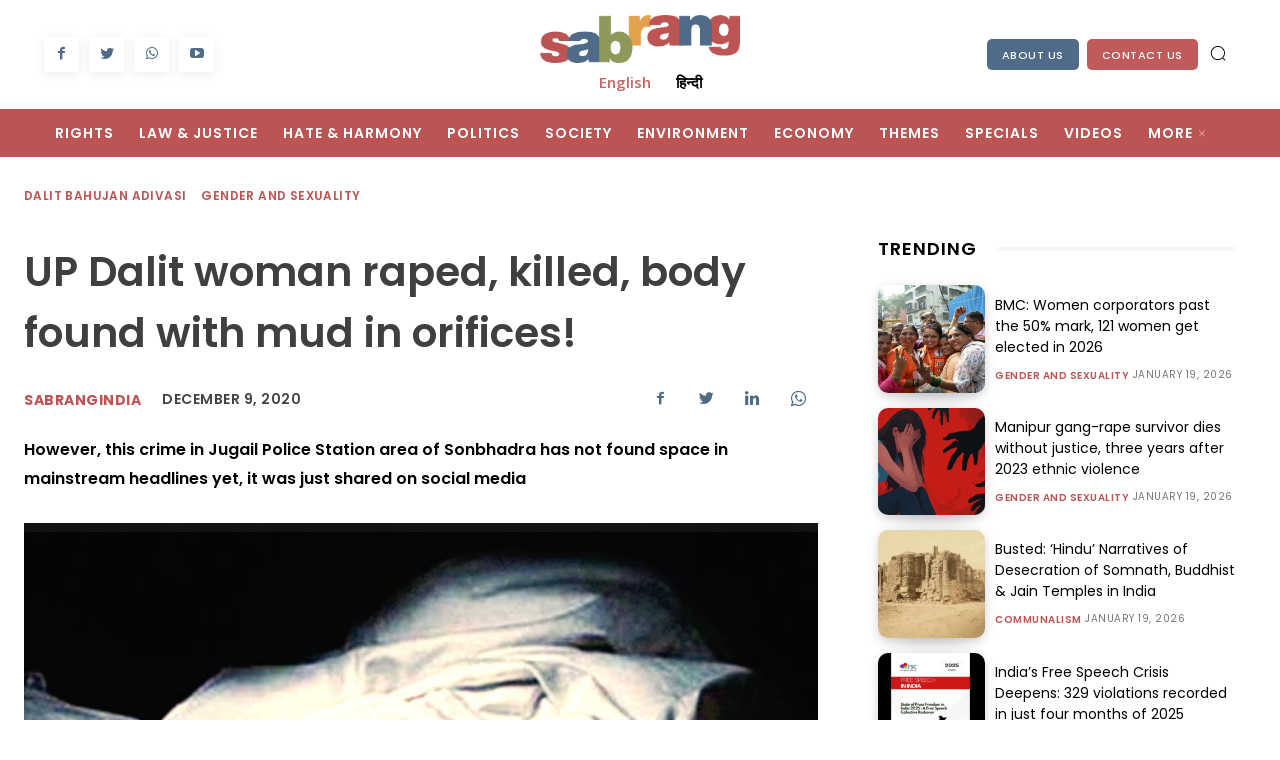

--- FILE ---
content_type: text/css
request_url: https://sabrangindia.in/wp-content/cache/minify/161ba.css
body_size: 4662
content:
.clearfix{*zoom:1;}.clearfix:after,.clearfix:before{display:table;content:'';line-height:0;}.clearfix:after{clear:both;}@media (min-width:768px){.tdm-header-style-3 .td-affix .td-main-menu-logo img{top:0;}}.tdm-header-style-1.td-header-wrap .td-header-top-menu-full,.tdm-header-style-2.td-header-wrap .td-header-top-menu-full,.tdm-header-style-3.td-header-wrap .td-header-top-menu-full{background-color:#222;}.tdm-header-style-1 .td-main-menu-logo,.tdm-header-style-2 .td-main-menu-logo,.tdm-header-style-3 .td-main-menu-logo{display:block;margin-right:42px;height:80px;}@media (min-width:1019px) and (max-width:1140px){.tdm-header-style-1 .td-main-menu-logo,.tdm-header-style-2 .td-main-menu-logo,.tdm-header-style-3 .td-main-menu-logo{margin-right:20px;}}@media (min-width:768px) and (max-width:1018px){.tdm-header-style-1 .td-main-menu-logo,.tdm-header-style-2 .td-main-menu-logo,.tdm-header-style-3 .td-main-menu-logo{margin-right:10px;}}@media (max-width:767px){.tdm-header-style-1 .td-main-menu-logo,.tdm-header-style-2 .td-main-menu-logo,.tdm-header-style-3 .td-main-menu-logo{float:left;margin:0;display:inline;width:0;height:0;}}.tdm-header-style-1 .td-main-menu-logo a,.tdm-header-style-2 .td-main-menu-logo a,.tdm-header-style-3 .td-main-menu-logo a{line-height:80px;}.tdm-header-style-1 .td-main-menu-logo img,.tdm-header-style-2 .td-main-menu-logo img,.tdm-header-style-3 .td-main-menu-logo img{max-height:80px;}@media (max-width:767px){.tdm-header-style-1 .td-main-menu-logo img,.tdm-header-style-2 .td-main-menu-logo img,.tdm-header-style-3 .td-main-menu-logo img{max-height:48px;}}.tdm-header-style-1 .td-header-sp-recs,.tdm-header-style-2 .td-header-sp-recs,.tdm-header-style-3 .td-header-sp-recs{width:100%;}@media (min-width:1019px){.tdm-header-style-1 .td-header-sp-recs,.tdm-header-style-2 .td-header-sp-recs,.tdm-header-style-3 .td-header-sp-recs{margin:24px auto 0 !important;}}@media (min-width:768px) and (max-width:1018px){.tdm-header-style-1 .td-header-sp-recs,.tdm-header-style-2 .td-header-sp-recs,.tdm-header-style-3 .td-header-sp-recs{margin:14px auto 0 !important;}}@media (min-width:1019px){.tdm-header-style-1.td-header-background-image .td-header-sp-recs,.tdm-header-style-2.td-header-background-image .td-header-sp-recs,.tdm-header-style-3.td-header-background-image .td-header-sp-recs{margin-bottom:24px !important;}}@media (min-width:768px) and (max-width:1018px){.tdm-header-style-1.td-header-background-image .td-header-sp-recs,.tdm-header-style-2.td-header-background-image .td-header-sp-recs,.tdm-header-style-3.td-header-background-image .td-header-sp-recs{margin-bottom:14px !important;}}.tdm-header-style-1 .td-header-rec-wrap,.tdm-header-style-2 .td-header-rec-wrap,.tdm-header-style-3 .td-header-rec-wrap{min-height:0;}.tdm-header-style-1 .td-a-rec-id-header img,.tdm-header-style-1 .td-g-rec-id-header img,.tdm-header-style-2 .td-a-rec-id-header img,.tdm-header-style-2 .td-g-rec-id-header img,.tdm-header-style-3 .td-a-rec-id-header img,.tdm-header-style-3 .td-g-rec-id-header img{position:relative;}.tdm-header-style-1 .td-a-rec-id-header .adsbygoogle,.tdm-header-style-1 .td-g-rec-id-header .adsbygoogle,.tdm-header-style-2 .td-a-rec-id-header .adsbygoogle,.tdm-header-style-2 .td-g-rec-id-header .adsbygoogle,.tdm-header-style-3 .td-a-rec-id-header .adsbygoogle,.tdm-header-style-3 .td-g-rec-id-header .adsbygoogle{position:relative;display:block !important;}.tdm-header-style-1 .tdm-header-menu-btns,.tdm-header-style-2 .tdm-header-menu-btns,.tdm-header-style-3 .tdm-header-menu-btns{line-height:80px;}.tdm-header-style-1 .td-header-menu-social,.tdm-header-style-2 .td-header-menu-social,.tdm-header-style-3 .td-header-menu-social{line-height:80px;}.tdm-header-style-1 .td-header-menu-wrap-full #td-header-search-button,.tdm-header-style-2 .td-header-menu-wrap-full #td-header-search-button,.tdm-header-style-3 .td-header-menu-wrap-full #td-header-search-button{color:#000;}.tdm-header-style-1 .td-header-menu-wrap-full #td-header-search-button .td-icon-search,.tdm-header-style-2 .td-header-menu-wrap-full #td-header-search-button .td-icon-search,.tdm-header-style-3 .td-header-menu-wrap-full #td-header-search-button .td-icon-search{line-height:80px;}.tdm-header-style-1 #td-header-menu,.tdm-header-style-2 #td-header-menu,.tdm-header-style-3 #td-header-menu{display:block;}.tdm-header-style-1 .sf-menu>li>a,.tdm-header-style-2 .sf-menu>li>a,.tdm-header-style-3 .sf-menu>li>a{line-height:80px;}@media (min-width:1019px) and (max-width:1140px){.tdm-header-style-1 .sf-menu>li>a,.tdm-header-style-2 .sf-menu>li>a,.tdm-header-style-3 .sf-menu>li>a{padding:0 12px;}.tdm-header-style-1 .sf-menu a.sf-with-ul,.tdm-header-style-2 .sf-menu a.sf-with-ul,.tdm-header-style-3 .sf-menu a.sf-with-ul{padding-right:26px;}}.tdm-header-style-1 .td-mega-menu ul,.tdm-header-style-2 .td-mega-menu ul,.tdm-header-style-3 .td-mega-menu ul{border-top:none;}@media (max-width:767px){.tdm-header-style-1 .td-header-main-menu,.tdm-header-style-2 .td-header-main-menu,.tdm-header-style-3 .td-header-main-menu{height:54px;}}.tdm-header-style-1 .td-affix .td-header-menu-btns,.tdm-header-style-1 .td-affix .td-header-menu-social,.tdm-header-style-2 .td-affix .td-header-menu-btns,.tdm-header-style-2 .td-affix .td-header-menu-social,.tdm-header-style-3 .td-affix .td-header-menu-btns,.tdm-header-style-3 .td-affix .td-header-menu-social{line-height:48px;}@media (min-width:1019px){.homepage-post.single_template_7 .tdm-header-style-1 .td-header-sp-recs,.homepage-post.single_template_7 .tdm-header-style-2 .td-header-sp-recs,.homepage-post.single_template_7 .tdm-header-style-3 .td-header-sp-recs,.single_template_6 .tdm-header-style-1 .td-header-sp-recs,.single_template_6 .tdm-header-style-2 .td-header-sp-recs,.single_template_6 .tdm-header-style-3 .td-header-sp-recs,.single_template_7 .tdm-header-style-1 .td-header-sp-recs,.single_template_7 .tdm-header-style-2 .td-header-sp-recs,.single_template_7 .tdm-header-style-3 .td-header-sp-recs,.single_template_8 .tdm-header-style-1 .td-header-sp-recs,.single_template_8 .tdm-header-style-2 .td-header-sp-recs,.single_template_8 .tdm-header-style-3 .td-header-sp-recs,.single_template_10 .tdm-header-style-1 .td-header-sp-recs,.single_template_10 .tdm-header-style-2 .td-header-sp-recs,.single_template_10 .tdm-header-style-3 .td-header-sp-recs,.single_template_11 .tdm-header-style-1 .td-header-sp-recs,.single_template_11 .tdm-header-style-2 .td-header-sp-recs,.single_template_11 .tdm-header-style-3 .td-header-sp-recs,.td_category_template_2 .tdm-header-style-1 .td-header-sp-recs,.td_category_template_2 .tdm-header-style-2 .td-header-sp-recs,.td_category_template_2 .tdm-header-style-3 .td-header-sp-recs,.td_category_template_5 .tdm-header-style-1 .td-header-sp-recs,.td_category_template_5 .tdm-header-style-2 .td-header-sp-recs,.td_category_template_5 .tdm-header-style-3 .td-header-sp-recs,.td_category_template_6 .tdm-header-style-1 .td-header-sp-recs,.td_category_template_6 .tdm-header-style-2 .td-header-sp-recs,.td_category_template_6 .tdm-header-style-3 .td-header-sp-recs,.td_category_template_8 .tdm-header-style-1 .td-header-sp-recs,.td_category_template_8 .tdm-header-style-2 .td-header-sp-recs,.td_category_template_8 .tdm-header-style-3 .td-header-sp-recs{margin-bottom:24px !important;}}@media (min-width:768px) and (max-width:1018px){.homepage-post.single_template_7 .tdm-header-style-1 .td-header-sp-recs,.homepage-post.single_template_7 .tdm-header-style-2 .td-header-sp-recs,.homepage-post.single_template_7 .tdm-header-style-3 .td-header-sp-recs,.single_template_6 .tdm-header-style-1 .td-header-sp-recs,.single_template_6 .tdm-header-style-2 .td-header-sp-recs,.single_template_6 .tdm-header-style-3 .td-header-sp-recs,.single_template_7 .tdm-header-style-1 .td-header-sp-recs,.single_template_7 .tdm-header-style-2 .td-header-sp-recs,.single_template_7 .tdm-header-style-3 .td-header-sp-recs,.single_template_8 .tdm-header-style-1 .td-header-sp-recs,.single_template_8 .tdm-header-style-2 .td-header-sp-recs,.single_template_8 .tdm-header-style-3 .td-header-sp-recs,.single_template_10 .tdm-header-style-1 .td-header-sp-recs,.single_template_10 .tdm-header-style-2 .td-header-sp-recs,.single_template_10 .tdm-header-style-3 .td-header-sp-recs,.single_template_11 .tdm-header-style-1 .td-header-sp-recs,.single_template_11 .tdm-header-style-2 .td-header-sp-recs,.single_template_11 .tdm-header-style-3 .td-header-sp-recs,.td_category_template_2 .tdm-header-style-1 .td-header-sp-recs,.td_category_template_2 .tdm-header-style-2 .td-header-sp-recs,.td_category_template_2 .tdm-header-style-3 .td-header-sp-recs,.td_category_template_5 .tdm-header-style-1 .td-header-sp-recs,.td_category_template_5 .tdm-header-style-2 .td-header-sp-recs,.td_category_template_5 .tdm-header-style-3 .td-header-sp-recs,.td_category_template_6 .tdm-header-style-1 .td-header-sp-recs,.td_category_template_6 .tdm-header-style-2 .td-header-sp-recs,.td_category_template_6 .tdm-header-style-3 .td-header-sp-recs,.td_category_template_8 .tdm-header-style-1 .td-header-sp-recs,.td_category_template_8 .tdm-header-style-2 .td-header-sp-recs,.td_category_template_8 .tdm-header-style-3 .td-header-sp-recs{margin-bottom:14px !important;}}@media (min-width:767px){.tdm-header-style-2 .td-logo-in-menu{position:absolute;top:0;left:20px;}.tdm-header-style-2 #td-header-menu>div>.sf-menu{display:table;margin:0 auto;}}.tdm-header-style-2 .tdm-menu-btns-socials{position:absolute;top:0;right:0;}.tdm-header-style-3 .sf-menu{float:right;}.tdm-menu-active-style3 .tdm-header .sf-menu>li>a:after,.tdm-menu-active-style4 .tdm-header .sf-menu>li>a:after,.tdm-menu-active-style5 .tdm-header .sf-menu>li>a:after{display:none;}.tdm-menu-active-style2 .tdm-header ul.sf-menu>li,.tdm-menu-active-style4 .tdm-header ul.sf-menu>li{line-height:80px;}.tdm-menu-active-style2 .tdm-header ul.sf-menu>li>a,.tdm-menu-active-style4 .tdm-header ul.sf-menu>li>a{display:inline-block;line-height:1;}.tdm-menu-active-style2 .tdm-header .td-affix ul.sf-menu>li,.tdm-menu-active-style4 .tdm-header .td-affix ul.sf-menu>li{line-height:24px !important;}.tdm-menu-active-style3 .tdm-header.td-header-wrap .sf-menu>.current-category-ancestor>a,.tdm-menu-active-style3 .tdm-header.td-header-wrap .sf-menu>.current-menu-ancestor>a,.tdm-menu-active-style3 .tdm-header.td-header-wrap .sf-menu>.current-menu-item>a,.tdm-menu-active-style3 .tdm-header.td-header-wrap .sf-menu>.sfHover>a,.tdm-menu-active-style3 .tdm-header.td-header-wrap .sf-menu>li>a:hover{color:#4db2ec;}.tdm-menu-active-style2 .tdm-header .sf-menu>li>a{margin:0 14px;padding:11px 0;}.tdm-menu-active-style2 .tdm-header .sf-menu a.sf-with-ul{margin-right:31px;}.tdm-menu-active-style2 .tdm-header .td-affix .sf-menu>li>a{padding:0;}.tdm-menu-active-style4 .tdm-header .sf-menu>li>a{margin:0 9px;padding:10px;border:3px solid transparent;}.tdm-menu-active-style4 .tdm-header .sf-menu>.current-category-ancestor>a,.tdm-menu-active-style4 .tdm-header .sf-menu>.current-menu-ancestor>a,.tdm-menu-active-style4 .tdm-header .sf-menu>.current-menu-item>a,.tdm-menu-active-style4 .tdm-header .sf-menu>.sfHover>a,.tdm-menu-active-style4 .tdm-header .sf-menu>li>a:hover{border-color:#4db2ec;}.tdm-menu-active-style4 .tdm-header .sf-menu a.sf-with-ul{padding-right:26px;}.tdm-menu-active-style4 .tdm-header .td-affix .sf-menu>li>a{padding:0;}.tdm-menu-active-style5 .tdm-header .td-header-menu-wrap .sf-menu>.current-category-ancestor>a,.tdm-menu-active-style5 .tdm-header .td-header-menu-wrap .sf-menu>.current-menu-ancestor>a,.tdm-menu-active-style5 .tdm-header .td-header-menu-wrap .sf-menu>.current-menu-item>a,.tdm-menu-active-style5 .tdm-header .td-header-menu-wrap .sf-menu>.sfHover>a,.tdm-menu-active-style5 .tdm-header .td-header-menu-wrap .sf-menu>li>a:hover{background-color:#4db2ec;color:#fff;}.tdm-header-menu-btns{float:right;margin-left:15px;line-height:48px;}@media (max-width:767px){.tdm-header-menu-btns{display:none;}}.tdm-header-menu-btns .tdm_block_button{margin-right:8px;margin-bottom:0;}@media (min-width:768px) and (max-width:1018px){.tdm-header-menu-btns .tdm_block_button{margin-right:5px;}.tdm-header-menu-btns .tdm_block_button .tdm-btn{height:30px;line-height:30px;}.tdm-header-menu-btns .tdm_block_button .tdm-btn-style4{transform:translateZ(0);-webkit-transform:translateZ(0);-moz-transform:translateZ(0);-ms-transform:translateZ(0);-o-transform:translateZ(0);}.tdm-header-menu-btns .tdm_block_button .tdm-btn-style4 .tdm-button-a{transform:rotateX(0deg) translateZ(15px);}.tdm-header-menu-btns .tdm_block_button .tdm-btn-style4 .tdm-button-b{transform:rotateX(90deg) translateZ(15px);}.tdm-header-menu-btns .tdm_block_button .tdm-btn-style4:hover .tdm-button-a{transform:rotateX(-90deg) translateZ(15px);}.tdm-header-menu-btns .tdm_block_button .tdm-btn-style4:hover .tdm-button-b{transform:rotateX(0deg) translateZ(15px);}}.tdm-header-menu-btns .tdm_block_button:last-child{margin-right:0;}.tdm-header-menu-btns .tds-button{line-height:1;}.td-affix .tdm-header-menu-btns{line-height:48px !important;}.td-affix .tdm-header-menu-btns .tdm-btn{height:30px;line-height:30px;}.td-affix .tdm-header-menu-btns .tdm-btn-style4{transform:translateZ(0);-webkit-transform:translateZ(0);-moz-transform:translateZ(0);-ms-transform:translateZ(0);-o-transform:translateZ(0);}.td-affix .tdm-header-menu-btns .tdm-btn-style4 .tdm-button-a{transform:rotateX(0deg) translateZ(15px);}.td-affix .tdm-header-menu-btns .tdm-btn-style4 .tdm-button-b{transform:rotateX(90deg) translateZ(15px);}.td-affix .tdm-header-menu-btns .tdm-btn-style4:hover .tdm-button-a{transform:rotateX(-90deg) translateZ(15px);}.td-affix .tdm-header-menu-btns .tdm-btn-style4:hover .tdm-button-b{transform:rotateX(0deg) translateZ(15px);}.td-header-menu-social{margin-left:15px;}.tdm-header .header-search-wrap{position:relative;float:right;margin-left:15px;}.td-header-sp-email,.td-header-sp-info,.td-header-sp-phone{padding-left:0 !important;padding-right:0 !important;line-height:28px;}.td-header-style-12 .td-header-sp-email,.td-header-style-12 .td-header-sp-info,.td-header-style-12 .td-header-sp-phone{line-height:54px;}.td-header-sp-email,.td-header-sp-phone{margin-right:32px;}.top-bar-style-mp-1 .td-header-sp-top-menu,.top-bar-style-mp-1 .td-header-sp-top-widget{float:right !important;}.tdm-title{font-size:36px;line-height:47px;font-weight:400;margin-top:10px;margin-bottom:26px;color:#111;-webkit-transition:all .2s ease;-moz-transition:all .2s ease;-o-transition:all .2s ease;transition:all .2s ease;}@media (max-width:767px){.tdm-title{font-size:35px;line-height:39px;}}.tds-title .tdm-title{display:inline-block;}.tdm-title-xxsm{font-size:13px;line-height:16px;font-weight:600;}.tdm-title-xsm{font-size:14px;line-height:20px;font-weight:600;text-transform:uppercase;}.tdm-title-sm{margin-bottom:7px;font-size:23px;line-height:33px;font-weight:500;}.tdm-title-md{font-size:28px;line-height:36px;font-weight:400;}@media (min-width:1019px) and (max-width:1140px){.tdm-title-md{font-size:26px;line-height:32px;}}@media (min-width:768px) and (max-width:1018px){.tdm-title-md{font-size:24px;line-height:30px;}}.tdm-title-bg{font-size:46px;line-height:56px;font-weight:400;}@media (min-width:768px) and (max-width:1018px){.tdm-title-bg{font-size:36px;line-height:42px;}}@media (max-width:767px){.tdm-title-bg{font-size:40px;line-height:50px;}}.tdm-content-horiz-center .tdm-title-line{margin-left:auto;margin-right:auto;}.tdm-content-horiz-right .tdm-title-line{margin-left:auto;margin-right:0;}.tdm-descr-sm{font-family:'Open Sans','Open Sans Regular',sans-serif;font-size:15px;line-height:26px;color:#666;margin-bottom:30px;}.tdm-descr{font-family:'Open Sans','Open Sans Regular',sans-serif;font-size:16px;line-height:28px;color:#666;margin-bottom:30px;}@media (max-width:1018px){.tdm-descr{font-size:15px;line-height:24px;}}@media (min-width:768px) and (max-width:1018px){.tdm-descr{margin-bottom:25px;}}@media (max-width:767px){.tdm-descr{margin-bottom:20px;}}.tds-title2 .tdm-title,.tds-title3 .tdm-title{margin-bottom:0 !important;}.tds-title2 .tdm-title-line,.tds-title3 .tdm-title-line{display:table;position:relative;-webkit-transition:all .2s ease;-moz-transition:all .2s ease;-o-transition:all .2s ease;transition:all .2s ease;}.tds-title2 .tdm-title-line:after,.tds-title3 .tdm-title-line:after{content:'';width:100%;position:absolute;background-color:#4db2ec;top:0;left:0;margin:auto;-webkit-transition:all .2s ease;-moz-transition:all .2s ease;-o-transition:all .2s ease;transition:all .2s ease;}.tds-title3 .tdm-title{font-weight:600;}.tds-title3 .tdm-title-sub{font-family:'Roboto',sans-serif;text-transform:uppercase;font-size:15px;font-weight:500;color:#666;}.tds-title3.tdm-subtitle-above .tdm-title{margin-bottom:26px !important;}.tdm-btn{display:inline-block;font-family:'Roboto',sans-serif;text-align:center;position:relative;pointer-events:auto !important;}.tdm-btn .tdm-btn-text{pointer-events:none !important;vertical-align:middle;-webkit-transition:all .3s;-moz-transition:all .3s;-o-transition:all .3s;transition:all .3s;}.tdm-btn .tdm-btn-icon{pointer-events:none;vertical-align:middle;line-height:1;-webkit-transition:all .3s;-moz-transition:all .3s;-o-transition:all .3s;transition:all .3s;}.tdm-btn .tdm-btn-icon:first-child{margin-right:14px;}.tdm-btn .tdm-btn-icon:last-child{margin-left:14px;}.tdm-btn .tdm-btn-icon-svg{display:inline-flex;align-items:center;justify-content:center;}.tdm-btn .tdm-btn-icon-svg svg{height:auto;-webkit-transition:all .3s;-moz-transition:all .3s;-o-transition:all .3s;transition:all .3s;}.ie9 .tdm-btn .tdm-btn-text,.ie9 .tdm-btn i,.ie10 .tdm-btn .tdm-btn-text,.ie10 .tdm-btn i,.ie11 .tdm-btn .tdm-btn-text,.ie11 .tdm-btn i{background:transparent;}.ie9 div .tdm-title,.ie10 div .tdm-title,.ie11 div .tdm-title{background:transparent;}.ie9 .tdm-fancy-title span,.ie10 .tdm-fancy-title span,.ie11 .tdm-fancy-title span{background:transparent;}.ie9 .tds-icon:before,.ie10 .tds-icon:before,.ie11 .tds-icon:before{background:transparent;}.ie9 .tdm-counter-number,.ie10 .tdm-counter-number,.ie11 .tdm-counter-number{background:transparent;}.tdm-btn-sm{font-size:13px;line-height:29px;height:31px;padding:0 16px;}.tdm-btn-sm svg{width:13px;}.tdm-btn-md{font-size:13px;line-height:39px;height:41px;padding:0 24px;}.tdm-btn-md svg{width:13px;}@media (max-width:767px){.tdm-btn-md{line-height:40px;height:40px;padding:0 23px;}}.tdm-btn-lg{font-size:15px;font-weight:500;line-height:52px;height:55px;padding:0 36px;}.tdm-btn-lg svg{width:15px;}@media (min-width:768px) and (max-width:1018px){.tdm-btn-lg{line-height:52px;height:52px;padding:0 34px;}}@media (max-width:767px){.tdm-btn-lg{font-size:14px;line-height:50px;height:50px;padding:0 30px;}.tdm-btn-lg svg{width:14px;}}.tdm-btn-xlg{font-size:17px;font-weight:500;line-height:68px;height:75px;padding:0 50px;}.tdm-btn-xlg svg{width:17px;}.tds-button1{background-color:#4db2ec;color:#fff;-webkit-transition:all .3s ease;-moz-transition:all .3s ease;-o-transition:all .3s ease;transition:all .3s ease;transform:translateZ(0);-webkit-transform:translateZ(0);-moz-transform:translateZ(0);-ms-transform:translateZ(0);-o-transform:translateZ(0);}.tds-button1 svg,.tds-button1 svg *{fill:#fff;}.tds-button1:before{content:'';background-color:#222;width:100%;height:100%;left:0;top:0;position:absolute;z-index:-1;opacity:0;-webkit-transition:opacity .3s ease;-moz-transition:opacity .3s ease;-o-transition:opacity .3s ease;transition:opacity .3s ease;}.tds-button1:hover:before{opacity:1;}.td-scroll-in-view .tds-button1:before{opacity:1;}.tds-button2,.tds-button6,.tds-button7{position:relative;-webkit-transition:all .3s ease;-moz-transition:all .3s ease;-o-transition:all .3s ease;transition:all .3s ease;}.tds-button2 .tdm-btn-text,.tds-button2 i,.tds-button6 .tdm-btn-text,.tds-button6 i,.tds-button7 .tdm-btn-text,.tds-button7 i{color:#4db2ec;}.tds-button2 svg,.tds-button2 svg *,.tds-button6 svg,.tds-button6 svg *,.tds-button7 svg,.tds-button7 svg *{fill:#4db2ec;}.tds-button2:hover .tdm-btn-text,.tds-button2:hover i,.tds-button6:hover .tdm-btn-text,.tds-button6:hover i,.tds-button7:hover .tdm-btn-text,.tds-button7:hover i{color:#222;}.tds-button2:hover svg,.tds-button2:hover svg *,.tds-button6:hover svg,.tds-button6:hover svg *,.tds-button7:hover svg,.tds-button7:hover svg *{fill:#222;}.td-scroll-in-view .tds-button2 .tdm-btn-text,.td-scroll-in-view .tds-button2 i,.td-scroll-in-view .tds-button6 .tdm-btn-text,.td-scroll-in-view .tds-button6 i,.td-scroll-in-view .tds-button7 .tdm-btn-text,.td-scroll-in-view .tds-button7 i{color:#222;}.td-scroll-in-view .tds-button2 svg,.td-scroll-in-view .tds-button2 svg *,.td-scroll-in-view .tds-button6 svg,.td-scroll-in-view .tds-button6 svg *,.td-scroll-in-view .tds-button7 svg,.td-scroll-in-view .tds-button7 svg *{fill:#222;}.tds-button2:before,.tds-button6:before{content:'';position:absolute;top:0;left:0;width:100%;height:100%;border-color:#4db2ec;-webkit-transition:all .3s;-moz-transition:all .3s;-o-transition:all .3s;transition:all .3s;}.tds-button2:hover:before,.tds-button6:hover:before{border-color:#222;}.td-scroll-in-view .tds-button2:before,.td-scroll-in-view .tds-button6:before{border-color:#222;}.tds-button2{transform:translateZ(0);}.tds-button2:after{content:'';width:100%;height:100%;left:0;top:0;position:absolute;z-index:-1;opacity:0;-webkit-transition:opacity .3s ease;-moz-transition:opacity .3s ease;-o-transition:opacity .3s ease;transition:opacity .3s ease;}.tds-button2:hover:after{opacity:1;}.td-scroll-in-view .tds-button2:after{opacity:1;}.tds-button3{color:#000;background-color:#fff;-webkit-transition:all .3s ease;-moz-transition:all .3s ease;-o-transition:all .3s ease;transition:all .3s ease;z-index:0;}.tds-button3:before{content:'';background-color:#fff;width:100%;height:100%;left:0;top:0;position:absolute;z-index:-1;opacity:0;-webkit-transition:all .2s ease;-moz-transition:all .2s ease;-o-transition:all .2s ease;transition:all .2s ease;}.tds-button4{background-color:#000;display:inline-block;}.tds-button4 .tdm-btn{-webkit-transition:all .3s ease;-moz-transition:all .3s ease;-o-transition:all .3s ease;transition:all .3s ease;background-color:#000;color:#fff;overflow:hidden;vertical-align:middle;-webkit-backface-visibility:hidden;backface-visibility:hidden;}.tds-button4 .tdm-button-b{position:absolute;top:0;left:0;width:100%;height:100%;}.tds-button4 svg,.tds-button4 svg *{fill:#fff;}.tds-button4.tdm-btn-xlg-wrap{transform:translateZ(0);-webkit-transform:translateZ(0);-moz-transform:translateZ(0);-ms-transform:translateZ(0);-o-transform:translateZ(0);}.tds-button4.tdm-btn-xlg-wrap .tdm-button-a{transform:rotateX(0deg) translateZ(38px);}.tds-button4.tdm-btn-xlg-wrap .tdm-button-b{transform:rotateX(90deg) translateZ(38px);}.tds-button4.tdm-btn-lg-wrap{transform:translateZ(0);-webkit-transform:translateZ(0);-moz-transform:translateZ(0);-ms-transform:translateZ(0);-o-transform:translateZ(0);}.tds-button4.tdm-btn-lg-wrap .tdm-button-a{transform:rotateX(0deg) translateZ(27px);}.tds-button4.tdm-btn-lg-wrap .tdm-button-b{transform:rotateX(90deg) translateZ(27px);}.tds-button4.tdm-btn-md-wrap{transform:translateZ(0);-webkit-transform:translateZ(0);-moz-transform:translateZ(0);-ms-transform:translateZ(0);-o-transform:translateZ(0);}.tds-button4.tdm-btn-md-wrap .tdm-button-a{transform:rotateX(0deg) translateZ(20px);}.tds-button4.tdm-btn-md-wrap .tdm-button-b{transform:rotateX(90deg) translateZ(20px);}.tds-button4.tdm-btn-sm-wrap{transform:translateZ(0);-webkit-transform:translateZ(0);-moz-transform:translateZ(0);-ms-transform:translateZ(0);-o-transform:translateZ(0);}.tds-button4.tdm-btn-sm-wrap .tdm-button-a{transform:rotateX(0deg) translateZ(15px);}.tds-button4.tdm-btn-sm-wrap .tdm-button-b{transform:rotateX(90deg) translateZ(15px);}.tds-button4:hover.tdm-btn-xlg-wrap .tdm-button-a{transform:rotateX(-90deg) translateZ(38px);}.tds-button4:hover.tdm-btn-xlg-wrap .tdm-button-b{transform:rotateX(0deg) translateZ(38px);}.tds-button4:hover.tdm-btn-lg-wrap .tdm-button-a{transform:rotateX(-90deg) translateZ(27px);}.tds-button4:hover.tdm-btn-lg-wrap .tdm-button-b{transform:rotateX(0deg) translateZ(27px);}.tds-button4:hover.tdm-btn-md-wrap .tdm-button-a{transform:rotateX(-90deg) translateZ(20px);}.tds-button4:hover.tdm-btn-md-wrap .tdm-button-b{transform:rotateX(0deg) translateZ(20px);}.tds-button4:hover.tdm-btn-sm-wrap .tdm-button-a{transform:rotateX(-90deg) translateZ(15px);}.tds-button4:hover.tdm-btn-sm-wrap .tdm-button-b{transform:rotateX(0deg) translateZ(15px);}.tdm-block-button-full .tds-button4{display:block;}.td-scroll-in-view .tds-button4.tdm-btn-xlg-wrap .tdm-button-a{transform:rotateX(-90deg) translateZ(38px);}.td-scroll-in-view .tds-button4.tdm-btn-xlg-wrap .tdm-button-b{transform:rotateX(0deg) translateZ(38px);}.td-scroll-in-view .tds-button4.tdm-btn-lg-wrap .tdm-button-a{transform:rotateX(-90deg) translateZ(27px);}.td-scroll-in-view .tds-button4.tdm-btn-lg-wrap .tdm-button-b{transform:rotateX(0deg) translateZ(27px);}.td-scroll-in-view .tds-button4.tdm-btn-md-wrap .tdm-button-a{transform:rotateX(-90deg) translateZ(20px);}.td-scroll-in-view .tds-button4.tdm-btn-md-wrap .tdm-button-b{transform:rotateX(0deg) translateZ(20px);}.td-scroll-in-view .tds-button4.tdm-btn-sm-wrap .tdm-button-a{transform:rotateX(-90deg) translateZ(15px);}.td-scroll-in-view .tds-button4.tdm-btn-sm-wrap .tdm-button-b{transform:rotateX(0deg) translateZ(15px);}.tds-button5{min-width:0;height:auto;padding:0;line-height:initial !important;-webkit-transition:all .3s ease;-moz-transition:all .3s ease;-o-transition:all .3s ease;transition:all .3s ease;text-align:left;}.tds-button5 .tdm-btn-text,.tds-button5 i{color:#000;}.tds-button5 svg,.tds-button5 svg *{fill:#000;}.tds-button5:hover .tdm-btn-text,.tds-button5:hover i{color:#4db2ec;}.tds-button5:hover svg,.tds-button5:hover svg *{fill:#4db2ec;}.td-scroll-in-view .tds-button5 .tdm-btn-text,.td-scroll-in-view .tds-button5 i{color:#4db2ec;}.td-scroll-in-view .tds-button5 svg,.td-scroll-in-view .tds-button5 svg *{fill:#4db2ec;}.tds-button6:after{content:'';position:absolute;width:100%;height:100%;background-color:#4db2ec;opacity:.14;-ms-filter:progid:DXImageTransform.Microsoft.Alpha(Opacity= 14 );filter:alpha(opacity=14.000000000000002);-webkit-transition:all .4s;-moz-transition:all .4s;-o-transition:all .4s;transition:all .4s;z-index:-1;}.tds-button6:hover:after{top:0;left:0;}.td-scroll-in-view .tds-button6:after{top:0;left:0;}.tds-button7{-webkit-transition:all .3s ease;-moz-transition:all .3s ease;-o-transition:all .3s ease;transition:all .3s ease;transform:translateZ(0);-webkit-transform:translateZ(0);-moz-transform:translateZ(0);-ms-transform:translateZ(0);-o-transform:translateZ(0);}.tds-button7 .tdm-btn-border-bottom,.tds-button7 .tdm-btn-border-top{content:'';position:absolute;left:0;width:100%;background-color:#4db2ec;-webkit-transition:all .3s;-moz-transition:all .3s;-o-transition:all .3s;transition:all .3s;}.tds-button7 .tdm-btn-border-top{top:0;}.tds-button7 .tdm-btn-border-bottom{bottom:0;}.tds-button7:before{content:'';width:100%;height:100%;left:0;top:0;position:absolute;z-index:-1;opacity:0;-webkit-transition:opacity .3s ease;-moz-transition:opacity .3s ease;-o-transition:opacity .3s ease;transition:opacity .3s ease;}.tds-button7:hover .tdm-btn-border-bottom,.tds-button7:hover .tdm-btn-border-top{background-color:#222;}.tds-button7:hover:before{opacity:1;}.td-scroll-in-view .tds-button7 .tdm-btn-border-bottom,.td-scroll-in-view .tds-button7 .tdm-btn-border-top{background-color:#222;}.td-scroll-in-view .tds-button7:before{opacity:1;}.tds-button8{color:#000;background-color:#fff;-webkit-transition:all .4s ease;-moz-transition:all .4s ease;-o-transition:all .4s ease;transition:all .4s ease;z-index:0;vertical-align:middle;overflow:hidden;}.tds-button8:before{content:'';background-color:#fff;padding-top:100%;width:100%;left:50%;top:50%;position:absolute;z-index:-1;border-radius:50% !important;transform:translate(-50%,-50%) scale(0);-webkit-transform:translate(-50%,-50%) scale(0);-webkit-transition:all .4s cubic-bezier(0.8,0.13,0.21,0.9);-moz-transition:all .4s cubic-bezier(0.8,0.13,0.21,0.9);-o-transition:all .4s cubic-bezier(0.8,0.13,0.21,0.9);transition:all .4s cubic-bezier(0.8,0.13,0.21,0.9);}.tdm_block .tdm-row .tdm-col{float:none;display:inline-block;vertical-align:top;}@media (max-width:767px){.tdm_block .tdm-row .tdm-col{float:left;width:100%;}}.tdm_block .td-block-width{margin:0 auto;}.tdm_white_text .tdm-descr,.tdm_white_text .tdm-title{color:#fff;}.tdm-width-1068 .td-block-width{max-width:1068px;}.tdm-width-1200 .td-block-width{max-width:1200px;}.tdm-width-1400 .td-block-width{max-width:1400px;}.tdm-width-1600 .td-block-width{max-width:1600px;}.tdm-width-1800 .td-block-width{max-width:1800px;}.tdm-width-full .td-block-width{max-width:100%;}.tdm-full-height .td-block-width{height:100vh !important;}.tdm-layout-12-12 .tdm-col{width:50%;}.tdm-row-height{display:flex;}@media (max-width:767px){.tdm-row-height{flex-direction:column;}}[class*=tdc-theme-] .tdm-row-height{display:inherit;flex-direction:inherit;}[class*=tdc-theme-] .tdm-row-height .tdc-columns{display:flex;}@media (max-width:767px){[class*=tdc-theme-] .tdm-row-height .tdc-columns{flex-direction:column;}}@media (min-width:767px){.tdm-layout-13-23 .tdm-col:first-child{width:33.33333333%;}.tdm-layout-13-23 .tdm-col:last-child{width:66.66666667%;}.tdm-layout-23-13 .tdm-col:first-child{width:66.66666667%;}.tdm-layout-23-13 .tdm-col:last-child{width:33.33333333%;}}@media (min-width:767px) and (min-width:768px) and (max-width:1018px){.tdm-layout-13-23 .tdm-col:first-child{width:41.66666667%;}.tdm-layout-13-23 .tdm-col:last-child{width:58.33333333%;}.tdm-layout-23-13 .tdm-col:first-child{width:58.33333333%;}.tdm-layout-23-13 .tdm-col:last-child{width:41.66666667%;}}.tdm-inline-block{display:inline-block;}.tdm-content-horiz-center{text-align:center !important;margin-right:auto;margin-left:auto;}.tdm-content-horiz-right{text-align:right !important;margin-left:auto;}.tdm-content-vert-center .td-block-row .tdm-col{vertical-align:middle !important;}.tdm-content-vert-bottom .td-block-row .tdm-col{vertical-align:bottom !important;}@media (min-width:768px) and (max-width:1108px){.stretch_row_1068 .tdm-col:first-child .tdm-text-padding,.tdm-width-1068 .tdm-col:first-child .tdm-text-padding{padding-left:20px;}.stretch_row_1068 .tdm-col:last-child .tdm-text-padding,.tdm-width-1068 .tdm-col:last-child .tdm-text-padding{padding-right:20px;}.stretch_row_1068 .tdm-fix-full,.tdm-width-1068 .tdm-fix-full{margin-left:-20px;margin-right:-20px;}}@media (min-width:768px) and (max-width:1240px){.stretch_row_1200 .tdm-col:first-child .tdm-text-padding,.tdm-width-1200 .tdm-col:first-child .tdm-text-padding{padding-left:20px;}.stretch_row_1200 .tdm-col:last-child .tdm-text-padding,.tdm-width-1200 .tdm-col:last-child .tdm-text-padding{padding-right:20px;}.stretch_row_1200 .tdm-fix-full,.tdm-width-1200 .tdm-fix-full{margin-left:-20px;margin-right:-20px;}}@media (min-width:768px) and (max-width:1440px){.stretch_row_1400 .tdm-col:first-child .tdm-text-padding,.tdm-width-1400 .tdm-col:first-child .tdm-text-padding{padding-left:20px;}.stretch_row_1400 .tdm-col:last-child .tdm-text-padding,.tdm-width-1400 .tdm-col:last-child .tdm-text-padding{padding-right:20px;}.stretch_row_1400 .tdm-fix-full,.tdm-width-1400 .tdm-fix-full{margin-left:-20px;margin-right:-20px;}}@media (min-width:768px) and (max-width:1640px){.stretch_row_1600 .tdm-col:first-child .tdm-text-padding,.tdm-width-1600 .tdm-col:first-child .tdm-text-padding{padding-left:20px;}.stretch_row_1600 .tdm-col:last-child .tdm-text-padding,.tdm-width-1600 .tdm-col:last-child .tdm-text-padding{padding-right:20px;}.stretch_row_1600 .tdm-fix-full,.tdm-width-1600 .tdm-fix-full{margin-left:-20px;margin-right:-20px;}}@media (min-width:768px) and (max-width:1840px){.stretch_row_1800 .tdm-col:first-child .tdm-text-padding,.tdm-width-1800 .tdm-col:first-child .tdm-text-padding{padding-left:20px;}.stretch_row_1800 .tdm-col:last-child .tdm-text-padding,.tdm-width-1800 .tdm-col:last-child .tdm-text-padding{padding-right:20px;}.stretch_row_1800 .tdm-fix-full,.tdm-width-1800 .tdm-fix-full{margin-left:-20px;margin-right:-20px;}}@media (max-width:767px){.td_block_wrap .tdm-text-padding{padding-left:20px;padding-right:20px;}.td-pb-row .tdm-fix-full{margin-left:-20px;margin-right:-20px;}.td-stretch-content .tdm-mobile-full{margin-left:-20px;margin-right:-20px;width:auto;}}.tdm-col-img{line-height:0;}[data-mfp-src]{cursor:pointer;}[data-scroll-to-class]{cursor:pointer;}.tdm-sub-footer-email,.tdm-sub-footer-info,.tdm-sub-footer-phone{margin-top:8px;margin-bottom:8px;line-height:20px;}@font-face{font-family:'multipurpose';src:url(/wp-content/plugins/td-composer/td-multi-purpose/images/icons/multipurpose.eot?2);src:url(/wp-content/plugins/td-composer/td-multi-purpose/images/icons/multipurpose.eot?2#iefix) format("embedded-opentype"),url(/wp-content/plugins/td-composer/td-multi-purpose/images/icons/multipurpose.woff?2) format("woff"),url(/wp-content/plugins/td-composer/td-multi-purpose/images/icons/multipurpose.ttf?2) format("truetype"),url(/wp-content/plugins/td-composer/td-multi-purpose/images/icons/multipurpose.svg?2#wpion) format("svg");font-weight:normal;font-style:normal;}[class*=" tdm-icon-"]:before,[class*=" tdm-icons"]:before,[class^=tdm-icon-]:before,[class^=tdm-icons]:before{font-family:'multipurpose' !important;speak:none;font-style:normal;font-weight:normal;font-variant:normal;text-transform:none;line-height:1;text-align:center;-webkit-font-smoothing:antialiased;-moz-osx-font-smoothing:grayscale;}[class*=tdm-icon-]{line-height:1;text-align:center;display:inline-block;}[class*=tdm-icons]{line-height:1;text-align:center;display:inline-block;cursor:default;}.tdm-icon-quote-left:before{content:"\e977";}.tdm-icon-quote-right:before{content:"\e978";}.tdm-icon-circle-right:before{content:"\ea42";}.tdm-icon-circle-close:before{content:"\ea0d";}body .tdc-font-typcn{display:inline-block;}body .tdc-font-typcn:before{vertical-align:top;}body .tdc-font-oi{display:inline-block;}body .tdc-font-oi:before{vertical-align:middle;}div.wpforms-container .wpforms-form div.wpforms-field-container{font-family:'Open Sans','Open Sans Regular',sans-serif;}div.wpforms-container .wpforms-form div.wpforms-field-container .wpforms-field input,div.wpforms-container .wpforms-form div.wpforms-field-container .wpforms-field textarea{font-family:'Open Sans','Open Sans Regular',sans-serif;border-color:#eef0f3;border-width:0 0 1px;border-radius:0;color:#243442;font-size:15px;padding-right:0;padding-left:0;font-weight:600;}div.wpforms-container .wpforms-form div.wpforms-field-container .wpforms-field .wpforms-field-label{color:#adb3b9;font-size:13px;font-weight:500;}div.wpforms-container .wpforms-form div.wpforms-submit-container button[type=submit]{font-family:'Open Sans','Open Sans Regular',sans-serif;border:none;color:#fff;text-transform:uppercase;font-size:13px;font-weight:600;padding:10px 30px;-webkit-transition:all .3s ease;-moz-transition:all .3s ease;-o-transition:all .3s ease;transition:all .3s ease;}div.wpforms-container .wpforms-form div.wpforms-submit-container button[type=submit]:hover{background-color:#000;}